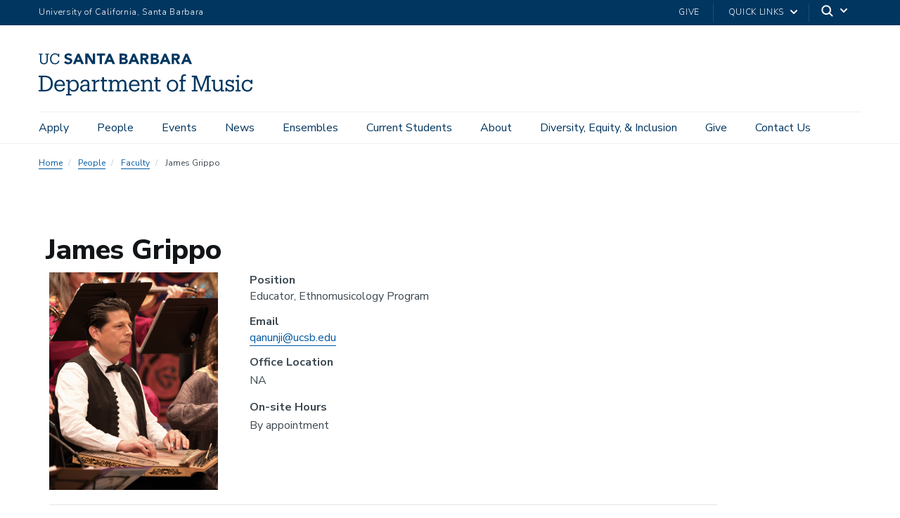

--- FILE ---
content_type: text/html; charset=UTF-8
request_url: https://music.ucsb.edu/people/faculty/james-grippo
body_size: 14628
content:
<!DOCTYPE html>
<html  lang="en" dir="ltr" prefix="content: http://purl.org/rss/1.0/modules/content/  dc: http://purl.org/dc/terms/  foaf: http://xmlns.com/foaf/0.1/  og: http://ogp.me/ns#  rdfs: http://www.w3.org/2000/01/rdf-schema#  schema: http://schema.org/  sioc: http://rdfs.org/sioc/ns#  sioct: http://rdfs.org/sioc/types#  skos: http://www.w3.org/2004/02/skos/core#  xsd: http://www.w3.org/2001/XMLSchema# ">
  <head>
    <meta charset="utf-8" />
<link rel="canonical" href="https://music.ucsb.edu/people/faculty/james-grippo" />
<meta name="Generator" content="Drupal 10 (https://www.drupal.org)" />
<meta name="MobileOptimized" content="width" />
<meta name="HandheldFriendly" content="true" />
<meta name="viewport" content="width=device-width, initial-scale=1.0" />
<link rel="icon" href="/themes/ucsbweb/favicon.ico" type="image/vnd.microsoft.icon" />

    <title>James Grippo | Department of Music</title>
    <link rel="stylesheet" media="all" href="/sites/default/files/css/css_mH4GRtF-1ygandZ0uo9F94iOa9wMpnKetfya4MbjsGc.css?delta=0&amp;language=en&amp;theme=ucsbweb&amp;include=eJwrriwuSc3VT0osTtUpTS5OKk9N0k8uLo5PTcksyS-CC6Xn5Ccl5ugWl1TmZOalw4WBOC0_r6QYAM2_G4E" />
<link rel="stylesheet" media="all" href="/sites/default/files/css/css_I1bBNmXGtlzIGFbeP-V8FR81fZy3MoL0zP-5ab92f00.css?delta=1&amp;language=en&amp;theme=ucsbweb&amp;include=eJwrriwuSc3VT0osTtUpTS5OKk9N0k8uLo5PTcksyS-CC6Xn5Ccl5ugWl1TmZOalw4WBOC0_r6QYAM2_G4E" />
<link rel="stylesheet" media="all" href="https://webfonts.brand.ucsb.edu/webfont.min.css" />
<link rel="stylesheet" media="all" href="/sites/default/files/css/css_ENhnzSnY0vomv1NN4xYQkGFcNwQNru_CFoMoB_AgSgA.css?delta=3&amp;language=en&amp;theme=ucsbweb&amp;include=eJwrriwuSc3VT0osTtUpTS5OKk9N0k8uLo5PTcksyS-CC6Xn5Ccl5ugWl1TmZOalw4WBOC0_r6QYAM2_G4E" />

    
  </head>
  <body class="path-node path-node-509 page-node-type-people navbar-is-fixed-top has-glyphicons utility-bar-color-003660 logo-size-1">
    <div id="body">
      
        <div class="dialog-off-canvas-main-canvas" data-off-canvas-main-canvas>
    

        
  
    
  

          <header class="navbar navbar-default navbar-fixed-top" id="navbar" role="banner">
      <a href="#main-content" class="visually-hidden focusable skip-link">
        Skip to main content
      </a>
            <div id="eyebrow">
        <div class="inner">
          <div class="items">
            <div class="item">
              <a href="https://www.ucsb.edu/" class="edu-link">University of California, Santa Barbara</a>
            </div>
            <div class="item">
              <div class="inner">
                                                  <div class="give"><a href="https://giving.ucsb.edu/Funds/Dept/music">Give</a></div>
                                                <div class="quick-links"><a href="#">Quick Links</a>
                  <svg width="100%" height="100%" viewBox="0 0 24 24" version="1.1" xmlns="http://www.w3.org/2000/svg" xmlns:xlink="http://www.w3.org/1999/xlink">
                    <path d="M12,12.5857864 L8.70710678,9.29289322 C8.31658249,8.90236893 7.68341751,8.90236893 7.29289322,9.29289322 C6.90236893,9.68341751 6.90236893,10.3165825 7.29289322,10.7071068 L11.2928932,14.7071068 C11.6834175,15.0976311 12.3165825,15.0976311 12.7071068,14.7071068 L16.7071068,10.7071068 C17.0976311,10.3165825 17.0976311,9.68341751 16.7071068,9.29289322 C16.3165825,8.90236893 15.6834175,8.90236893 15.2928932,9.29289322 L12,12.5857864 Z"></path>
                  </svg>
                </div>
                                <div class="search">
                  <span class="toggle-button">
                    <svg class="mag" width="100%" height="100%" viewBox="0 0 24 24" version="1.1" xmlns="http://www.w3.org/2000/svg" xmlns:xlink="http://www.w3.org/1999/xlink">
                      <path d="M15.2397415,16.6539551 C14.1023202,17.4996184 12.6929286,18 11.1666667,18 C7.39272088,18 4.33333333,14.9406125 4.33333333,11.1666667 C4.33333333,7.39272088 7.39272088,4.33333333 11.1666667,4.33333333 C14.9406125,4.33333333 18,7.39272088 18,11.1666667 C18,12.6929286 17.4996184,14.1023202 16.6539551,15.2397415 L20.2071068,18.7928932 C20.5976311,19.1834175 20.5976311,19.8165825 20.2071068,20.2071068 C19.8165825,20.5976311 19.1834175,20.5976311 18.7928932,20.2071068 L15.2397415,16.6539551 Z M11.1666667,16 C13.836043,16 16,13.836043 16,11.1666667 C16,8.49729038 13.836043,6.33333333 11.1666667,6.33333333 C8.49729038,6.33333333 6.33333333,8.49729038 6.33333333,11.1666667 C6.33333333,13.836043 8.49729038,16 11.1666667,16 Z"></path>
                    </svg>
                    <svg class="arrow" width="100%" height="100%" viewBox="0 0 24 24" version="1.1" xmlns="http://www.w3.org/2000/svg" xmlns:xlink="http://www.w3.org/1999/xlink">
                      <path d="M12,12.5857864 L8.70710678,9.29289322 C8.31658249,8.90236893 7.68341751,8.90236893 7.29289322,9.29289322 C6.90236893,9.68341751 6.90236893,10.3165825 7.29289322,10.7071068 L11.2928932,14.7071068 C11.6834175,15.0976311 12.3165825,15.0976311 12.7071068,14.7071068 L16.7071068,10.7071068 C17.0976311,10.3165825 17.0976311,9.68341751 16.7071068,9.29289322 C16.3165825,8.90236893 15.6834175,8.90236893 15.2928932,9.29289322 L12,12.5857864 Z"></path>
                    </svg>
                  </span>
                </div>
              </div>
            </div>
          </div>
        </div>
      </div>
              <div class="container-fluid">
            <div class="navbar-header">
          <div class="region region-navigation">
      <a class="logo navbar-btn pull-left logo-size-1" href="/" title="Home" rel="home">
                  <?xml version="1.0" encoding="utf-8"?>
<!-- Generator: Adobe Illustrator 24.1.0, SVG Export Plug-In . SVG Version: 6.00 Build 0)  -->
<svg version="1.1" xmlns="http://www.w3.org/2000/svg" xmlns:xlink="http://www.w3.org/1999/xlink" x="0px" y="0px"
	 viewBox="0 0 406.14 80.13" style="enable-background:new 0 0 406.14 80.13;" xml:space="preserve">
<style type="text/css">
	.st0{fill:#003660;}
	.st1{fill:#FFFFFF;}
	.st2{fill:#15385F;}
	.st3{fill:#231F20;}
	.st4{fill:#003764;}
</style>
<g id="Layer_2">
</g>
<g id="Template">
	<path class="st2" d="M0,69.63h3.78V45.31H0v-2.86h11.72c10.33,0,15.21,6.38,15.21,14.74v0.38c0,8.32-4.79,14.91-15.29,14.91H0
		V69.63z M11.55,69.5c7.73,0,11.59-4.62,11.59-11.97v-0.34c0-6.93-3.36-11.8-11.63-11.8H7.44V69.5H11.55z M29.78,61.73V61.4
		c0-6.64,4.24-11.26,10.29-11.26c5.08,0,9.87,3.07,9.87,10.92v1.13H33.39c0.17,5,2.56,7.77,7.06,7.77c3.4,0,5.38-1.26,5.84-3.82
		h3.49c-0.76,4.41-4.41,6.72-9.37,6.72C34.19,72.86,29.78,68.5,29.78,61.73z M46.37,59.38c-0.34-4.54-2.69-6.34-6.3-6.34
		c-3.57,0-5.97,2.44-6.55,6.34H46.37z M52.21,80.13V77.4h3.07V53.37h-3.15v-2.86h6.64v3.87c1.26-2.31,4.24-4.24,7.44-4.24
		c5.76,0,10,4.2,10,11.05v0.34c0,6.72-3.95,11.34-10,11.34c-3.61,0-6.17-1.81-7.44-4.07v8.61h3.45v2.73H52.21z M72.58,61.69v-0.34
		c0-5.54-3.07-8.32-6.76-8.32c-4.08,0-7.18,2.73-7.18,8.32v0.34c0,5.54,2.98,8.28,7.22,8.28C70.23,69.96,72.58,67.02,72.58,61.69z
		 M85.93,72.86c-3.99,0-7.14-1.97-7.14-6.47c0-5.12,5.29-6.8,10.84-6.8h3.07v-1.6c0-3.7-1.47-4.96-4.62-4.96
		c-2.94,0-4.54,1.09-4.87,3.95h-3.49c0.42-5.17,4.37-6.85,8.53-6.85c4.12,0,7.94,1.51,7.94,7.86v11.76h2.94v2.73H92.7v-3.03
		C91.23,71.73,89.08,72.86,85.93,72.86z M92.7,64.8v-2.73h-2.94c-4.33,0-7.48,1.13-7.48,4.33c0,1.97,1.01,3.7,3.99,3.7
		C89.88,70.09,92.7,68.2,92.7,64.8z M100.97,72.49v-2.73h3.07V53.37h-3.15v-2.86h6.64v4.2c1.05-2.31,3.28-4.54,7.9-4.58v3.44
		c-4.79-0.04-7.9,1.47-7.9,6.85v9.33h3.36v2.73H100.97z M120.67,66.98V53.46h-3.15v-2.94h3.15v-5h3.49v5h5.67v2.94h-5.67v13.19
		c0,2.1,0.97,3.19,3.15,3.19c0.88,0,1.85-0.17,2.86-0.5v2.94c-0.97,0.29-1.89,0.5-3.15,0.5C122.6,72.78,120.67,70.43,120.67,66.98z
		 M132.64,72.49v-2.73h3.07V53.37h-3.15v-2.86h6.64v3.61c0.88-2.1,3.28-3.99,6.43-3.99c2.81,0,5.29,1.18,6.43,4.45
		c1.47-3.07,4.54-4.45,7.27-4.45c3.95,0,7.27,2.35,7.27,8.74v10.88h3.07v2.73h-9.7v-2.73h3.15V58.62c0-3.87-1.51-5.46-4.54-5.46
		c-2.86,0-5.67,1.93-5.67,5.88v10.71h3.15v2.73h-9.79v-2.73h3.15V58.62c0-3.87-1.51-5.46-4.54-5.46c-2.86,0-5.67,1.93-5.67,5.88
		v10.71h3.15v2.73H132.64z M171.53,61.73V61.4c0-6.64,4.24-11.26,10.29-11.26c5.08,0,9.87,3.07,9.87,10.92v1.13h-16.55
		c0.17,5,2.56,7.77,7.06,7.77c3.4,0,5.38-1.26,5.84-3.82h3.49c-0.76,4.41-4.41,6.72-9.37,6.72
		C175.94,72.86,171.53,68.5,171.53,61.73z M188.12,59.38c-0.34-4.54-2.69-6.34-6.3-6.34c-3.57,0-5.96,2.44-6.55,6.34H188.12z
		 M194.17,72.49v-2.73h3.07V53.37h-3.15v-2.86h6.64v3.7c1.01-2.06,3.4-4.07,6.89-4.07c4.41,0,7.64,2.35,7.64,8.7v10.92h3.07v2.73
		h-9.7v-2.73h3.15V58.58c0-3.7-1.68-5.42-5.08-5.42c-3.11,0-5.96,2.06-5.96,5.92v10.67h3.15v2.73H194.17z M222.26,66.98V53.46h-3.15
		v-2.94h3.15v-5h3.49v5h5.67v2.94h-5.67v13.19c0,2.1,0.97,3.19,3.15,3.19c0.88,0,1.85-0.17,2.86-0.5v2.94
		c-0.97,0.29-1.89,0.5-3.15,0.5C224.2,72.78,222.26,70.43,222.26,66.98z M243.51,61.69v-0.34c0-6.6,4.58-11.21,10.8-11.21
		s10.79,4.58,10.79,11.17v0.34c0,6.64-4.58,11.21-10.84,11.21C248.01,72.86,243.51,68.12,243.51,61.69z M261.5,61.69V61.4
		c0-5.08-2.82-8.36-7.18-8.36c-4.41,0-7.18,3.28-7.18,8.32v0.34c0,5,2.73,8.28,7.18,8.28C258.72,69.96,261.5,66.65,261.5,61.69z
		 M267.58,72.49v-2.73h3.07v-16.3h-3.15v-2.94h3.15v-3.57c0-4.45,2.18-7.06,6.55-7.06c1.13,0,1.72,0.13,2.61,0.42v2.94
		c-0.63-0.25-1.51-0.46-2.48-0.46c-2.27,0-3.19,1.55-3.19,3.82v3.91h5.38v2.94h-5.38v16.3h3.95v2.73H267.58z M301.94,72.49h-10.92
		v-2.86h3.78V45.31h-3.78v-2.86h9.45l8.7,23.23l8.57-23.23h9.24v2.86h-3.78v24.32h3.78v2.86h-11.22v-2.86h3.78V46.27l-9.96,26.21
		h-1.13l-10.29-26.21v23.36h3.78V72.49z M339.15,72.86c-4.33,0-7.56-2.35-7.56-8.7V53.37h-3.07v-2.86h6.55v13.78
		c0,3.82,1.68,5.54,5,5.54c3.02,0,5.88-2.06,5.88-6.05V53.37h-3.07v-2.86h6.55v19.24h3.07v2.73h-6.55v-3.7
		C344.95,70.85,342.55,72.86,339.15,72.86z M357.71,69.8v2.69h-2.94v-7.31h2.86c0.5,2.56,2.48,4.92,5.88,4.92
		c3.02,0,4.5-1.26,4.5-3.61c0-2.31-1.76-3.11-5.17-3.74c-5.71-1.05-7.64-3.07-7.64-6.72c0-3.7,3.15-5.88,6.93-5.88
		c3.19,0,4.75,1.13,5.5,2.69v-2.31h2.94v6.34h-2.86c-0.5-2.44-2.44-3.95-5.25-3.95c-2.48,0-4.03,0.97-4.03,3.03
		c0,1.93,1.09,2.9,5.12,3.7c4.49,0.88,7.77,2.02,7.77,6.64c0,3.91-2.69,6.59-7.9,6.59C360.02,72.86,358.3,71.14,357.71,69.8z
		 M374.01,72.49v-2.73h3.07V53.37h-3.15v-2.86h6.64v19.24h3.15v2.73H374.01z M376.24,43.58c0-1.34,1.09-2.35,2.39-2.35
		s2.39,1.01,2.39,2.35c0,1.34-1.09,2.39-2.39,2.39S376.24,44.93,376.24,43.58z M402.91,50.51h3.07v7.44h-2.98
		c-0.76-2.94-2.77-4.91-6.51-4.91c-3.99,0-7.06,3.19-7.06,8.36v0.34c0,5.38,2.94,8.23,7.18,8.23c3.11,0,5.92-1.81,6.3-5.38h3.23
		c-0.46,4.75-4.29,8.28-9.58,8.28c-6.13,0-10.75-4.33-10.75-11.13V61.4c0-6.72,4.79-11.26,10.67-11.26c3.7,0,5.54,1.47,6.43,3.23
		V50.51z M238.44,0.51h3.64l8.69,19.97h-4.96l-1.72-4.23h-7.76l-1.66,4.23h-4.85L238.44,0.51z M240.13,6.32l-2.43,6.2h4.88
		L240.13,6.32z M213.08,0.51h7.45c0.86,0,1.73,0.06,2.61,0.18c0.87,0.12,1.66,0.37,2.35,0.73c0.7,0.37,1.26,0.88,1.69,1.54
		c0.43,0.66,0.65,1.53,0.65,2.62c0,1.13-0.31,2.06-0.94,2.81c-0.63,0.74-1.46,1.27-2.5,1.59v0.06c0.66,0.09,1.25,0.28,1.79,0.55
		c0.54,0.27,1,0.62,1.38,1.04c0.39,0.42,0.68,0.92,0.89,1.48c0.21,0.56,0.31,1.17,0.31,1.81c0,1.05-0.23,1.93-0.68,2.64
		c-0.45,0.7-1.03,1.27-1.75,1.71s-1.52,0.74-2.41,0.93c-0.89,0.19-1.78,0.28-2.67,0.28h-8.18V0.51z M217.48,8.49h3.19
		c0.34,0,0.67-0.04,1-0.11c0.33-0.07,0.62-0.2,0.89-0.37c0.26-0.17,0.47-0.39,0.63-0.68c0.16-0.28,0.24-0.62,0.24-1.02
		c0-0.41-0.09-0.76-0.27-1.03c-0.18-0.27-0.41-0.48-0.69-0.63c-0.28-0.15-0.6-0.26-0.96-0.32c-0.36-0.07-0.71-0.1-1.04-0.1h-2.99
		V8.49z M217.48,16.75h3.95c0.34,0,0.68-0.04,1.03-0.11c0.35-0.07,0.66-0.21,0.94-0.39c0.28-0.19,0.51-0.43,0.69-0.73
		c0.18-0.3,0.27-0.67,0.27-1.1c0-0.47-0.12-0.85-0.35-1.14c-0.24-0.29-0.53-0.51-0.89-0.66c-0.36-0.15-0.74-0.25-1.16-0.31
		c-0.41-0.06-0.8-0.08-1.16-0.08h-3.33V16.75z M252.86,0.51h7.73c1.02,0,1.98,0.1,2.89,0.3c0.91,0.2,1.71,0.53,2.4,0.99
		c0.69,0.46,1.23,1.08,1.64,1.86c0.4,0.78,0.61,1.75,0.61,2.92c0,1.41-0.37,2.61-1.1,3.6c-0.73,0.99-1.8,1.61-3.22,1.88l5.08,8.43
		h-5.27l-4.17-7.98h-2.17v7.98h-4.4V0.51z M257.26,8.77h2.59c0.39,0,0.81-0.01,1.26-0.04c0.44-0.03,0.84-0.11,1.2-0.25
		c0.36-0.14,0.65-0.36,0.89-0.66c0.23-0.3,0.35-0.72,0.35-1.27c0-0.51-0.1-0.91-0.31-1.21c-0.21-0.3-0.47-0.53-0.79-0.69
		c-0.32-0.16-0.69-0.27-1.1-0.32c-0.41-0.06-0.82-0.08-1.21-0.08h-2.88V8.77z M179.01,0.51h3.64l8.69,19.97h-4.96l-1.72-4.23h-7.76
		l-1.66,4.23h-4.85L179.01,0.51z M180.7,6.32l-2.43,6.2h4.88L180.7,6.32z M279.11,0.51h3.64l8.69,19.97h-4.96l-1.72-4.23H277
		l-1.66,4.23h-4.85L279.11,0.51z M280.8,6.32l-2.43,6.2h4.88L280.8,6.32z M153.66,0.5h7.45c0.86,0,1.73,0.06,2.61,0.18
		c0.87,0.12,1.66,0.37,2.35,0.73c0.7,0.37,1.26,0.88,1.69,1.54c0.43,0.66,0.65,1.53,0.65,2.62c0,1.13-0.31,2.06-0.94,2.81
		c-0.63,0.74-1.46,1.27-2.5,1.59v0.06c0.66,0.09,1.25,0.28,1.79,0.55c0.54,0.27,1,0.62,1.38,1.04c0.39,0.42,0.68,0.92,0.89,1.48
		c0.21,0.56,0.31,1.17,0.31,1.81c0,1.05-0.23,1.93-0.68,2.64c-0.45,0.7-1.03,1.27-1.75,1.71c-0.71,0.43-1.52,0.74-2.41,0.93
		c-0.89,0.19-1.78,0.28-2.67,0.28h-8.18V0.5z M158.06,8.49h3.19c0.34,0,0.67-0.04,1-0.11c0.33-0.07,0.62-0.2,0.89-0.37
		c0.26-0.17,0.47-0.39,0.63-0.68c0.16-0.28,0.24-0.62,0.24-1.02c0-0.41-0.09-0.76-0.27-1.03c-0.18-0.27-0.41-0.48-0.69-0.63
		c-0.28-0.15-0.6-0.26-0.96-0.32c-0.36-0.07-0.71-0.1-1.04-0.1h-2.99V8.49z M158.06,16.75H162c0.34,0,0.68-0.04,1.03-0.11
		c0.35-0.07,0.66-0.21,0.94-0.39c0.28-0.19,0.51-0.43,0.69-0.73c0.18-0.3,0.27-0.67,0.27-1.1c0-0.47-0.12-0.85-0.35-1.14
		c-0.24-0.29-0.53-0.51-0.89-0.66c-0.36-0.15-0.74-0.25-1.16-0.31c-0.41-0.06-0.8-0.08-1.16-0.08h-3.33V16.75z M193.43,0.5h7.73
		c1.02,0,1.98,0.1,2.89,0.3c0.91,0.2,1.71,0.53,2.4,0.99c0.69,0.46,1.23,1.08,1.64,1.86c0.4,0.78,0.61,1.75,0.61,2.92
		c0,1.41-0.37,2.61-1.1,3.6c-0.73,0.99-1.8,1.61-3.22,1.88l5.08,8.43h-5.27L200,12.49h-2.17v7.98h-4.4V0.5z M197.83,8.77h2.59
		c0.39,0,0.81-0.01,1.26-0.04c0.44-0.03,0.84-0.11,1.2-0.25c0.36-0.14,0.65-0.36,0.89-0.66c0.23-0.3,0.35-0.72,0.35-1.27
		c0-0.51-0.1-0.91-0.31-1.21c-0.21-0.3-0.47-0.53-0.79-0.69c-0.32-0.16-0.69-0.27-1.1-0.32c-0.41-0.06-0.82-0.08-1.21-0.08h-2.88
		V8.77z M73.66,0.51h3.64l8.69,19.97h-4.96l-1.72-4.23h-7.76l-1.66,4.23h-4.85L73.66,0.51z M75.35,6.32l-2.43,6.2h4.88L75.35,6.32z
		 M132.93,0.51h3.64l8.69,19.97h-4.96l-1.72-4.23h-7.76l-1.66,4.23h-4.85L132.93,0.51z M134.63,6.32l-2.43,6.2h4.88L134.63,6.32z
		 M88.42,0.5h5.98l8.49,13.88h0.06V0.5h4.4v19.97h-5.75L92.88,6.26h-0.06v14.21h-4.4V0.5z M115.92,4.4h-5.51V0.5h15.79V4.4h-5.88
		v16.08h-4.4V4.4z M9.78,20.79c-4.64,0-7.27-2.71-7.27-7.64L2.51,2.43H0.25V0.51h7.27v1.92H4.97L4.97,12.87
		c0,4.24,1.5,5.88,4.86,5.88c3.22,0,5.15-1.3,5.15-6.25l0.01-10.07h-2.55V0.51h7.27v1.92h-2.26l-0.01,10.41
		C17.44,17.76,14.98,20.79,9.78,20.79z M37.22,13.83c-0.51,3.28-2.8,4.95-6.11,4.95c-4.36,0-6.96-3.11-6.96-8.26V10.3
		c0-5.09,2.8-8.34,6.98-8.34c3.08,0,5.18,1.3,6,4.67h2.06l0-6.11H37l0,2.21C35.95,0.85,33.74,0,31.2,0c-5.57,0-9.59,4.33-9.59,10.32
		v0.23c0,6.22,3.59,10.24,9.45,10.24c4.45,0,7.63-2.22,8.41-6.72L37.22,13.83z M57.62,8.55c-2.35-0.63-4.29-1.26-4.29-2.72
		c0-0.92,0.72-2.29,2.69-2.29c1.97,0,3.44,0.68,4.5,2.08l2.8-2.44C61.55,0.42,58.3,0,56.52,0c-4.44,0-7.54,2.57-7.54,6.24
		c0,3.65,3.34,5.07,6.63,5.99c2.78,0.78,3.88,1.16,3.88,2.84c0,1.33-1.18,2.16-3.09,2.16c-3.05,0-4.73-2.02-5.22-2.72l-3.02,2.58
		c1.53,2.45,4.18,3.69,7.87,3.69c4.6,0,7.82-2.65,7.82-6.46C63.84,10.5,60.63,9.34,57.62,8.55z"/>
</g>
</svg>

            
      </a>

  </div>

                          <button type="button" class="navbar-toggle" data-toggle="collapse" data-target="#navbar-collapse">
            <span class="sr-only">Toggle navigation</span>
            <span class="icon-bar"></span>
            <span class="icon-bar"></span>
            <span class="icon-bar"></span>
          </button>
              </div>

                    <div id="navbar-collapse" class="navbar-collapse collapse">
            <div class="region region-navigation-collapsible">
    <div class="search-block-form block block-search block-search-form-block" data-drupal-selector="search-block-form" id="block-ucsbweb-search" role="search">
  
      <p class="visually-hidden">Search</p>
    
      <form action="/search/node" method="get" id="search-block-form" accept-charset="UTF-8">
  <div class="form-item js-form-item form-type-search js-form-type-search form-item-keys js-form-item-keys form-no-label form-group">
      <label for="edit-keys" class="control-label sr-only">Search</label>
  
  
  <div class="input-group"><input title="Enter the terms you wish to search for." data-drupal-selector="edit-keys" class="form-search form-control" placeholder="Search" type="search" id="edit-keys" name="keys" value="" size="15" maxlength="128" /><span class="input-group-btn"><button type="submit" value="Search" class="button js-form-submit form-submit btn-primary btn icon-only"><span class="sr-only">Search</span><span class="icon glyphicon glyphicon-search" aria-hidden="true"></span></button></span></div>

  
  
      <div id="edit-keys--description" class="description help-block">
      Enter the terms you wish to search for.
    </div>
  </div>
<div class="form-actions form-group js-form-wrapper form-wrapper" data-drupal-selector="edit-actions" id="edit-actions"></div>

</form>

  </div>
<nav aria-labelledby="block-mainnavigation-menu" id="block-mainnavigation">
            
  <p class="visually-hidden" id="block-mainnavigation-menu">Main navigation</p>
  

        
              <ul class="menu nav navbar-nav">
                            <li class="expanded dropdown">
        <a href="/apply/areasofstudy" class="dropdown-toggle" data-toggle="dropdown">Apply <span class="caret"></span></a>
                                  <div class="menu dropdown-menu"><ul>
                            <li>
        <a href="/apply/areasofstudy" title="Music Department Interest Areas" data-drupal-link-system-path="node/48">Areas of Study</a>
                  </li>
                        <li>
        <a href="/apply/undergraduate">Undergraduate Students</a>
                  </li>
                        <li>
        <a href="/apply/graduate">Graduate Students</a>
                  </li>
                        <li>
        <a href="/corwin-awards" title="Apply for the Corwin Awards">Corwin Awards</a>
                  </li>
        </ul>
        </div>
      
            </li>
                        <li class="expanded dropdown">
        <a href="/connect-department-music" class="dropdown-toggle" data-toggle="dropdown">People <span class="caret"></span></a>
                                  <div class="menu dropdown-menu"><ul>
                            <li>
        <a href="/people/faculty-area">Faculty by Area</a>
                  </li>
                        <li>
        <a href="/people/faculty">Faculty Directory</a>
                  </li>
                        <li>
        <a href="/people/staff">Staff Directory</a>
                  </li>
                        <li>
        <a href="/people/grad-students">Graduate Student Directory</a>
                  </li>
                        <li>
        <a href="/people/affiliated-faculty">Affiliated Faculty</a>
                  </li>
                        <li>
        <a href="/people/alumni">Alumni</a>
                  </li>
                        <li>
        <a href="/people/emeriti">Emeriti</a>
                  </li>
                        <li>
        <a href="/people/in-memoriam" title="Faculty in memoriam">In Memoriam</a>
                  </li>
                        <li>
        <a href="/department-music-organization-chart" data-drupal-link-system-path="node/597">Organizational Chart</a>
                  </li>
        </ul>
        </div>
      
            </li>
                        <li class="expanded dropdown">
        <a href="/events" class="dropdown-toggle" data-toggle="dropdown">Events <span class="caret"></span></a>
                                  <div class="menu dropdown-menu"><ul>
                            <li>
        <a href="/events">Explore our Events</a>
                  </li>
                        <li>
        <a href="/events/calendar">Calendar</a>
                  </li>
                        <li>
        <a href="/events/quarterly-events">Quarterly Concerts &amp; Events</a>
                  </li>
                        <li>
        <a href="/events/ticket-office-information">Ticket Office Information</a>
                  </li>
                        <li>
        <a href="/events/covid-19-information">COVID-19 Event Information</a>
                  </li>
                        <li>
        <a href="/events/maps-and-directions">Maps and Directions</a>
                  </li>
        </ul>
        </div>
      
            </li>
                        <li class="expanded dropdown">
        <a href="/news" class="dropdown-toggle" data-toggle="dropdown">News <span class="caret"></span></a>
                                  <div class="menu dropdown-menu"><ul>
                            <li>
        <a href="/news">Latest News</a>
                  </li>
                        <li>
        <a href="/news/press">Press Releases</a>
                  </li>
        </ul>
        </div>
      
            </li>
                        <li>
        <a href="https://music.ucsb.edu/participate/ensembles">Ensembles</a>
                  </li>
                        <li>
        <a href="https://music.ucsb.edu/participate/majors">Current Students</a>
                  </li>
                        <li class="expanded dropdown">
        <a href="/about" class="dropdown-toggle" data-toggle="dropdown">About <span class="caret"></span></a>
                                  <div class="menu dropdown-menu"><ul>
                            <li>
        <a href="/about">Overview</a>
                  </li>
                        <li>
        <a href="/operations/facilities">Facilities</a>
                  </li>
                        <li>
        <a href="/about/history-department">History</a>
                  </li>
                        <li>
        <a href="/about/music-library">Music Library Collection</a>
                  </li>
                        <li>
        <a href="/about/careers">Careers</a>
                  </li>
                        <li>
        <a href="/explore" title="Explore the different majors, ensembles and programs we have to offer!" data-drupal-link-system-path="node/10">Explore more</a>
                  </li>
        </ul>
        </div>
      
            </li>
                        <li class="expanded dropdown">
        <a href="/diversity-equity-and-inclusion" class="dropdown-toggle" data-toggle="dropdown">Diversity, Equity, &amp; Inclusion <span class="caret"></span></a>
                                  <div class="menu dropdown-menu"><ul>
                            <li>
        <a href="/diversity-equity-and-inclusion" data-drupal-link-system-path="node/568">Overview</a>
                  </li>
                        <li>
        <a href="/land-acknowledgment" data-drupal-link-system-path="node/571">Land Acknowledgment</a>
                  </li>
                        <li>
        <a href="/campus-dei-resources" data-drupal-link-system-path="node/572">Campus DEI Resources</a>
                  </li>
                        <li>
        <a href="/anti-racism-music-resources" data-drupal-link-system-path="node/574">Anti-Racism Music Resources</a>
                  </li>
        </ul>
        </div>
      
            </li>
                        <li>
        <a href="/give">Give</a>
                  </li>
                        <li>
        <a href="https://music.ucsb.edu//connect-department-music" title="Connect with the Department of Music">Contact Us</a>
                  </li>
        </ul>
      


  </nav>

  </div>

            <div class="region region-navigation-quicklinks">
    <nav aria-labelledby="block-quicklinks-menu" id="block-quicklinks">
            
  <p class="visually-hidden" id="block-quicklinks-menu">Quick links</p>
  

        
              <ul class="menu nav">
                            <li>
        <a href="/apply/areasofstudy" title="Information for prospective students">Prospective Students</a>
                  </li>
                        <li>
        <a href="https://music.ucsb.edu/participate/majors">Current Students</a>
                  </li>
                        <li>
        <a href="/faculty-resources">Faculty</a>
                  </li>
                        <li>
        <a href="/staff-resources">Staff</a>
                  </li>
                        <li>
        <a href="/alumni-resources">Alumni</a>
                  </li>
                        <li>
        <a href="/operations" title="Operations and Facilities">Operations and Facilities</a>
                  </li>
        </ul>
  


  </nav>

  </div>

                      <div class="utility-bar">
              <ul class="menu nav">
                                <li><a href="https://giving.ucsb.edu/Funds/Dept/music">Give</a></li>
                                              </ul>
            </div>
                  </div>
                    </div>
          </header>
  
  <main>
    <div class="main-container container-fluid js-quickedit-main-content">
      <div class="row">

                
        
        
                                      <div class="content-header">
                <div class="region region-header">
      
  <ol  class="breadcrumb">
          <li >
                  <a href="/">Home</a>
              </li>
          <li >
                  <a href="/connect-department-music">People</a>
              </li>
          <li >
                  <a href="/people/faculty">Faculty</a>
              </li>
          <li >
                  James Grippo
              </li>
      </ol>

<div data-drupal-messages-fallback class="hidden"></div>
  

  <h1 class="page-header">
<span>James Grippo</span>
</h1>
  

  </div>

            </div>

                  
                
                        <div class="col-sm-12 main-content-wrapper">

                    
                    
                    
                                              
                      
          
                                <div class="main-content">
              <a id="main-content"></a>
                <div class="region region-content">
      <div data-history-node-id="509" class="container node node--type-people node--view-mode-full ds-1col clearfix">

  

  <div>
          <div  class="col-sm-12 col-md-3">
        
              <img loading="lazy" src="/sites/default/files/styles/people_square/public/people/Jim%20Grippo%20web.png?itok=XUQauvX2" width="240" height="310" alt="Jim Grippo" typeof="foaf:Image" class="img-responsive" />



      
  
    </div>


<div  class="col-sm-12 col-md-9">
    
  <div class="field field--name-field-position field--type-string field--label-above">
    <div class="field--label">Position</div>
              <div class="field--item">Educator, Ethnomusicology Program</div>
          </div>

  <div class="padding-top-def field field--name-field-email field--type-email field--label-above">
    <div class="field--label">Email</div>
              <div class="field--item"><a href="mailto:qanunji@ucsb.edu">qanunji@ucsb.edu</a></div>
          </div>

  <div class="padding-top-def field field--name-field-office-location field--type-text-long field--label-above">
    <div class="field--label">Office Location</div>
              <div class="field--item"><p>NA</p>
</div>
          </div>

  <div class="padding-top-def field field--name-field-office-hours field--type-text-long field--label-above">
    <div class="field--label">On-site Hours</div>
              <div class="field--item"><p>By appointment</p>
</div>
          </div>

  </div>      <div   class="col-sm-10 padding-hoz has-background background-color-eef0f2 margin-md">
            <p  class="lead field-label-above">Specialization</p>
  
            <p>Ethnomusicology Program</p>

<p>Oud performance</p>

      
  
    </div >


  </div>

</div>



  </div>

            </div>
                  </div>

                      </div>
    </div>
  </main>


  <footer>
    <div class="footer container-fluid">
      <div class="region region-footer">
        <div class="contextual-region block block-block-content clearfix">
          <div class="block-inner">
            <div class="field field--name-field-blades field--type-entity-reference-revisions field--label-hidden field--items">
              <div class="paragraph paragraph--type--column paragraph--view-mode--default col-sm-12 col-md-6">
                <div class="inner">
                  <div class="field field--name-field-body field--type-text-long field--label-hidden field--item">
                    <div class="ucsb-wordmark">
                      <svg version="1.1" id="Template" xmlns="http://www.w3.org/2000/svg" xmlns:xlink="http://www.w3.org/1999/xlink" x="0px" y="0px" viewBox="0 0 294 22.5" style="enable-background:new 0 0 294 22.5;" xml:space="preserve"><path d="M239.5,1.4h3.6l8.7,20h-5l-1.7-4.2h-7.8l-1.7,4.2h-4.9L239.5,1.4z M241.2,7.2l-2.4,6.2h4.9L241.2,7.2z
                       M214.2,1.4h7.4c0.9,0,1.7,0.1,2.6,0.2c0.9,0.1,1.7,0.4,2.4,0.7c0.7,0.4,1.3,0.9,1.7,1.5c0.4,0.7,0.6,1.5,0.6,2.6
                      c0,1.1-0.3,2.1-0.9,2.8c-0.6,0.7-1.5,1.3-2.5,1.6v0.1c0.7,0.1,1.3,0.3,1.8,0.5c0.5,0.3,1,0.6,1.4,1c0.4,0.4,0.7,0.9,0.9,1.5
                      c0.2,0.6,0.3,1.2,0.3,1.8c0,1.1-0.2,1.9-0.7,2.6c-0.5,0.7-1,1.3-1.7,1.7c-0.7,0.4-1.5,0.7-2.4,0.9c-0.9,0.2-1.8,0.3-2.7,0.3h-8.2
                      V1.4z M218.6,9.4h3.2c0.3,0,0.7,0,1-0.1c0.3-0.1,0.6-0.2,0.9-0.4c0.3-0.2,0.5-0.4,0.6-0.7c0.2-0.3,0.2-0.6,0.2-1
                      c0-0.4-0.1-0.8-0.3-1c-0.2-0.3-0.4-0.5-0.7-0.6c-0.3-0.2-0.6-0.3-1-0.3c-0.4-0.1-0.7-0.1-1-0.1h-3V9.4z M218.6,17.6h3.9
                      c0.3,0,0.7,0,1-0.1c0.3-0.1,0.7-0.2,0.9-0.4c0.3-0.2,0.5-0.4,0.7-0.7c0.2-0.3,0.3-0.7,0.3-1.1c0-0.5-0.1-0.9-0.4-1.1
                      c-0.2-0.3-0.5-0.5-0.9-0.7c-0.4-0.2-0.7-0.3-1.2-0.3c-0.4-0.1-0.8-0.1-1.2-0.1h-3.3V17.6z M253.9,1.4h7.7c1,0,2,0.1,2.9,0.3
                      c0.9,0.2,1.7,0.5,2.4,1c0.7,0.5,1.2,1.1,1.6,1.9c0.4,0.8,0.6,1.8,0.6,2.9c0,1.4-0.4,2.6-1.1,3.6c-0.7,1-1.8,1.6-3.2,1.9l5.1,8.4
                      h-5.3l-4.2-8h-2.2v8h-4.4V1.4z M258.3,9.7h2.6c0.4,0,0.8,0,1.3,0c0.4,0,0.8-0.1,1.2-0.3c0.4-0.1,0.7-0.4,0.9-0.7
                      c0.2-0.3,0.4-0.7,0.4-1.3c0-0.5-0.1-0.9-0.3-1.2c-0.2-0.3-0.5-0.5-0.8-0.7c-0.3-0.2-0.7-0.3-1.1-0.3c-0.4-0.1-0.8-0.1-1.2-0.1h-2.9
                      V9.7z M180.1,1.4h3.6l8.7,20h-5l-1.7-4.2H178l-1.7,4.2h-4.9L180.1,1.4z M181.8,7.2l-2.4,6.2h4.9L181.8,7.2z M280.2,1.4h3.6l8.7,20
                      h-5l-1.7-4.2h-7.8l-1.7,4.2h-4.9L280.2,1.4z M281.9,7.2l-2.4,6.2h4.9L281.9,7.2z M154.7,1.4h7.4c0.9,0,1.7,0.1,2.6,0.2
                      c0.9,0.1,1.7,0.4,2.4,0.7c0.7,0.4,1.3,0.9,1.7,1.5c0.4,0.7,0.6,1.5,0.6,2.6c0,1.1-0.3,2.1-0.9,2.8c-0.6,0.7-1.5,1.3-2.5,1.6v0.1
                      c0.7,0.1,1.3,0.3,1.8,0.5c0.5,0.3,1,0.6,1.4,1c0.4,0.4,0.7,0.9,0.9,1.5c0.2,0.6,0.3,1.2,0.3,1.8c0,1.1-0.2,1.9-0.7,2.6
                      c-0.5,0.7-1,1.3-1.7,1.7c-0.7,0.4-1.5,0.7-2.4,0.9c-0.9,0.2-1.8,0.3-2.7,0.3h-8.2V1.4z M159.1,9.4h3.2c0.3,0,0.7,0,1-0.1
                      c0.3-0.1,0.6-0.2,0.9-0.4c0.3-0.2,0.5-0.4,0.6-0.7c0.2-0.3,0.2-0.6,0.2-1c0-0.4-0.1-0.8-0.3-1c-0.2-0.3-0.4-0.5-0.7-0.6
                      c-0.3-0.2-0.6-0.3-1-0.3c-0.4-0.1-0.7-0.1-1-0.1h-3V9.4z M159.1,17.6h3.9c0.3,0,0.7,0,1-0.1c0.3-0.1,0.7-0.2,0.9-0.4
                      c0.3-0.2,0.5-0.4,0.7-0.7c0.2-0.3,0.3-0.7,0.3-1.1c0-0.5-0.1-0.9-0.4-1.1c-0.2-0.3-0.5-0.5-0.9-0.7c-0.4-0.2-0.7-0.3-1.2-0.3
                      c-0.4-0.1-0.8-0.1-1.2-0.1h-3.3V17.6z M194.5,1.4h7.7c1,0,2,0.1,2.9,0.3c0.9,0.2,1.7,0.5,2.4,1c0.7,0.5,1.2,1.1,1.6,1.9
                      c0.4,0.8,0.6,1.8,0.6,2.9c0,1.4-0.4,2.6-1.1,3.6c-0.7,1-1.8,1.6-3.2,1.9l5.1,8.4h-5.3l-4.2-8h-2.2v8h-4.4V1.4z M198.9,9.7h2.6
                      c0.4,0,0.8,0,1.3,0c0.4,0,0.8-0.1,1.2-0.3c0.4-0.1,0.7-0.4,0.9-0.7c0.2-0.3,0.4-0.7,0.4-1.3c0-0.5-0.1-0.9-0.3-1.2
                      c-0.2-0.3-0.5-0.5-0.8-0.7c-0.3-0.2-0.7-0.3-1.1-0.3c-0.4-0.1-0.8-0.1-1.2-0.1h-2.9V9.7z M74.7,1.4h3.6l8.7,20h-5l-1.7-4.2h-7.8
                      L71,21.4h-4.9L74.7,1.4z M76.4,7.2L74,13.4h4.9L76.4,7.2z M134,1.4h3.6l8.7,20h-5l-1.7-4.2h-7.8l-1.7,4.2h-4.9L134,1.4z M135.7,7.2
                      l-2.4,6.2h4.9L135.7,7.2z M89.5,1.4h6l8.5,13.9h0.1V1.4h4.4v20h-5.8L94,7.1h-0.1v14.2h-4.4V1.4z M117,5.3h-5.5V1.4h15.8v3.9h-5.9
                      v16.1H117V5.3z M10.9,21.7c-4.6,0-7.3-2.7-7.3-7.6l0-10.7H1.3V1.4h7.3v1.9H6.1l0,10.4c0,4.2,1.5,5.9,4.9,5.9c3.2,0,5.1-1.3,5.1-6.2
                      l0-10.1h-2.5V1.4h7.3v1.9h-2.3l0,10.4C18.5,18.7,16.1,21.7,10.9,21.7z M38.3,14.7c-0.5,3.3-2.8,4.9-6.1,4.9c-4.4,0-7-3.1-7-8.3v-0.2
                      c0-5.1,2.8-8.3,7-8.3c3.1,0,5.2,1.3,6,4.7h2.1l0-6.1h-2.2l0,2.2c-1-1.9-3.3-2.7-5.8-2.7c-5.6,0-9.6,4.3-9.6,10.3v0.2
                      c0,6.2,3.6,10.2,9.4,10.2c4.4,0,7.6-2.2,8.4-6.7L38.3,14.7z M58.7,9.4c-2.3-0.6-4.3-1.3-4.3-2.7c0-0.9,0.7-2.3,2.7-2.3
                      c2,0,3.4,0.7,4.5,2.1l2.8-2.4c-1.8-2.8-5-3.2-6.8-3.2c-4.4,0-7.5,2.6-7.5,6.2c0,3.7,3.3,5.1,6.6,6c2.8,0.8,3.9,1.2,3.9,2.8
                      c0,1.3-1.2,2.2-3.1,2.2c-3.1,0-4.7-2-5.2-2.7l-3,2.6c1.5,2.4,4.2,3.7,7.9,3.7c4.6,0,7.8-2.7,7.8-6.5C64.9,11.4,61.7,10.2,58.7,9.4z"></path></svg>
                    </div>
                    <div class="contact-info">
                      <div class="site-name"><strong>Department of Music</strong></div>
                                                                        <div class="contact-line">1315 Music Building</div>
                                                  <div class="contact-line">Santa Barbara, CA 93106-6070</div>
                                                  <div class="contact-line">Visit Us | Mon - Fri 9-12 &amp; 1-3</div>
                                                                  </div>
                                          <h2 class="label">Connect</h2>
                      <ul class="columns columns-2">
                                                  <li><a href="https://www.facebook.com/UCSBDepartmentofMusic/">
                                                          <svg height="28px" version="1.1" viewBox="0 0 28 28" width="28px" xmlns="http://www.w3.org/2000/svg" xmlns:xlink="http://www.w3.org/1999/xlink"><path d="M14.597317,22.75 L6.21586566,22.75 C5.68227649,22.75 5.25,22.3174553 5.25,21.7840739 L5.25,6.21585816 C5.25,5.68234104 5.68234439,5.25 6.21586566,5.25 L21.7842022,5.25 C22.3175877,5.25 22.75,5.68234104 22.75,6.21585816 L22.75,21.7840739 C22.75,22.3175232 22.3175198,22.75 21.7842022,22.75 L17.3247467,22.75 L17.3247467,15.9730356 L19.5994608,15.9730356 L19.940067,13.3319323 L17.3247467,13.3319323 L17.3247467,11.6457547 C17.3247467,10.8810943 17.5370823,10.3600035 18.6335952,10.3600035 L20.0321448,10.3593924 L20.0321448,7.99716843 C19.7902709,7.96498221 18.9600773,7.89307249 17.9942117,7.89307249 C15.9778041,7.89307249 14.597317,9.12388978 14.597317,11.3841907 L14.597317,13.3319323 L12.3167632,13.3319323 L12.3167632,15.9730356 L14.597317,15.9730356 L14.597317,22.75 L14.597317,22.75 Z"></path></svg>

                                                        Facebook</a>
                          </li>
                                                  <li><a href="https://www.instagram.com/ucsbmusicdept/">
                                                          <svg height="28px" version="1.1" viewBox="0 0 28 28" width="28px" xmlns="http://www.w3.org/2000/svg" xmlns:xlink="http://www.w3.org/1999/xlink"><path d="M14.0000174,5.25 C16.3763573,5.25 16.6743333,5.26007262 17.6076138,5.3026555 C18.5389493,5.34513418 19.175018,5.49306279 19.7315825,5.70938103 C20.3069723,5.93295851 20.7949388,6.23215012 21.2814117,6.7185883 C21.7678499,7.20506122 22.0670415,7.69302766 22.2906537,8.26841752 C22.5069372,8.82498199 22.6548658,9.46105071 22.6973445,10.3923862 C22.7399274,11.3256667 22.75,11.6236427 22.75,14.0000174 C22.75,16.3763573 22.7399274,16.6743333 22.6973445,17.6076138 C22.6548658,18.5389493 22.5069372,19.175018 22.2906537,19.7315825 C22.0670415,20.3069723 21.7678499,20.7949388 21.2814117,21.2814117 C20.7949388,21.7678499 20.3069723,22.0670415 19.7315825,22.2906537 C19.175018,22.5069372 18.5389493,22.6548658 17.6076138,22.6973445 C16.6743333,22.7399274 16.3763573,22.75 14.0000174,22.75 C11.6236427,22.75 11.3256667,22.7399274 10.3923862,22.6973445 C9.46105071,22.6548658 8.82498199,22.5069372 8.26841752,22.2906537 C7.69302766,22.0670415 7.20506122,21.7678499 6.7185883,21.2814117 C6.23215012,20.7949388 5.93295851,20.3069723 5.70938103,19.7315825 C5.49306279,19.175018 5.34513418,18.5389493 5.3026555,17.6076138 C5.26007262,16.6743333 5.25,16.3763573 5.25,14.0000174 C5.25,11.6236427 5.26007262,11.3256667 5.3026555,10.3923862 C5.34513418,9.46105071 5.49306279,8.82498199 5.70938103,8.26841752 C5.93295851,7.69302766 6.23215012,7.20506122 6.7185883,6.7185883 C7.20506122,6.23215012 7.69302766,5.93295851 8.26841752,5.70938103 C8.82498199,5.49306279 9.46105071,5.34513418 10.3923862,5.3026555 C11.3256667,5.26007262 11.6236427,5.25 14.0000174,5.25 Z M14.0000174,6.82657376 C11.6636553,6.82657376 11.3869013,6.83550019 10.4642491,6.8775968 C9.61113278,6.91649796 9.14782689,7.05904293 8.83950046,7.1788724 C8.431073,7.33760303 8.13959215,7.52721146 7.83341917,7.83341917 C7.52721146,8.13959215 7.33760303,8.431073 7.1788724,8.83950046 C7.05904293,9.14782689 6.91649796,9.61113278 6.8775968,10.4642491 C6.83550019,11.3869013 6.82657376,11.6636553 6.82657376,14.0000174 C6.82657376,16.3363447 6.83550019,16.6130987 6.8775968,17.5357509 C6.91649796,18.3888672 7.05904293,18.8521731 7.1788724,19.1604995 C7.33760303,19.568927 7.52724619,19.8604078 7.83341917,20.1665808 C8.13959215,20.4727885 8.431073,20.662397 8.83950046,20.8211276 C9.14782689,20.9409571 9.61113278,21.083502 10.4642491,21.1224032 C11.3867971,21.1644998 11.6634816,21.1734262 14.0000174,21.1734262 C16.3365184,21.1734262 16.6132376,21.1644998 17.5357509,21.1224032 C18.3888672,21.083502 18.8521731,20.9409571 19.1604995,20.8211276 C19.568927,20.662397 19.8604078,20.4727885 20.1665808,20.1665808 C20.4727885,19.8604078 20.662397,19.568927 20.8211276,19.1604995 C20.9409571,18.8521731 21.083502,18.3888672 21.1224032,17.5357509 C21.1644998,16.6130987 21.1734262,16.3363447 21.1734262,14.0000174 C21.1734262,11.6636553 21.1644998,11.3869013 21.1224032,10.4642491 C21.083502,9.61113278 20.9409571,9.14782689 20.8211276,8.83950046 C20.662397,8.431073 20.4727885,8.13959215 20.1665808,7.83341917 C19.8604078,7.52721146 19.568927,7.33760303 19.1604995,7.1788724 C18.8521731,7.05904293 18.3888672,6.91649796 17.5357509,6.8775968 C16.6130987,6.83550019 16.3363447,6.82657376 14.0000174,6.82657376 Z M14.0000174,9.50675957 C16.4815641,9.50675957 18.4932404,11.5184359 18.4932404,14.0000174 C18.4932404,16.4815641 16.4815641,18.4932404 14.0000174,18.4932404 C11.5184359,18.4932404 9.50675957,16.4815641 9.50675957,14.0000174 C9.50675957,11.5184359 11.5184359,9.50675957 14.0000174,9.50675957 Z M14.0000174,16.9166667 C15.610838,16.9166667 16.9166667,15.610838 16.9166667,14.0000174 C16.9166667,12.389162 15.610838,11.0833333 14.0000174,11.0833333 C12.389162,11.0833333 11.0833333,12.389162 11.0833333,14.0000174 C11.0833333,15.610838 12.389162,16.9166667 14.0000174,16.9166667 Z M19.7207805,9.32923829 C19.7207805,9.90914346 19.2506669,10.3792223 18.6707617,10.3792223 C18.0908913,10.3792223 17.6207777,9.90914346 17.6207777,9.32923829 C17.6207777,8.74933312 18.0908913,8.27921954 18.6707617,8.27921954 C19.2506669,8.27921954 19.7207805,8.74933312 19.7207805,9.32923829 Z"></path></svg>

                                                        Instagram</a>
                          </li>
                                                  <li><a href="https://www.youtube.com/c/UCSantaBarbaraDepartmentofMusic">
                                                          <svg height="28px" version="1.1" viewBox="0 0 28 28" width="28px" xmlns="http://www.w3.org/2000/svg" xmlns:xlink="http://www.w3.org/1999/xlink"><path d="M11.728,16.5817301 L11.7273913,10.9890701 L16.9901739,13.7950415 L11.728,16.5817301 Z M23.2834783,10.0199493 C23.2834783,10.0199493 23.0929565,8.64837606 22.5092174,8.04438619 C21.7684348,7.2512996 20.9381739,7.24756742 20.5577391,7.2015373 C17.832,7 13.7433913,7 13.7433913,7 L13.7348696,7 C13.7348696,7 9.64626087,7 6.92052174,7.2015373 C6.53947826,7.24756742 5.70982609,7.2512996 4.96843478,8.04438619 C4.38469565,8.64837606 4.19478261,10.0199493 4.19478261,10.0199493 C4.19478261,10.0199493 4,11.6310037 4,13.241436 L4,14.7517217 C4,16.362776 4.19478261,17.9732083 4.19478261,17.9732083 C4.19478261,17.9732083 4.38469565,19.3447816 4.96843478,19.9487715 C5.70982609,20.7418581 6.68313043,20.7169769 7.11652174,20.7997068 C8.67478261,20.9527258 13.7391304,21 13.7391304,21 C13.7391304,21 17.832,20.9937797 20.5577391,20.7922424 C20.9381739,20.7455903 21.7684348,20.7418581 22.5092174,19.9487715 C23.0929565,19.3447816 23.2834783,17.9732083 23.2834783,17.9732083 C23.2834783,17.9732083 23.4782609,16.362776 23.4782609,14.7517217 L23.4782609,13.241436 C23.4782609,11.6310037 23.2834783,10.0199493 23.2834783,10.0199493 L23.2834783,10.0199493 Z"></path></svg>
                            
                                                        YouTube</a>
                          </li>
                                              </ul>
                                      </div>
                </div>
              </div>


                                    <div class="paragraph paragraph--type--column paragraph--view-mode--default col-sm-6 col-md-3 second-column">
                        <div class="inner">
                            <div class="field field--name-field-body field--type-text-long field--label-hidden field--item">
                                <h2 class="label">Helpful Links</h2>
                                                                                                                                                        <p>
                                                <a href="/about/careers">Careers</a>
                                                                                            </p>
                                                                                                                                                                <p>
                                                <a href="/operations">Operations and Facilities</a>
                                                                                            </p>
                                                                                                                                                                <p>
                                                <a href="/operations/facilities">Rentals</a>
                                                                                            </p>
                                                                                                                                                                <p>
                                                <a href="/hire-musician">Hire a Musician</a>
                                                                                            </p>
                                                                                                                                                                <p>
                                                <a href="https://www.ucsb.edu/policies-and-disclosures">Policies &amp; Disclosures</a>
                                                                                                    <svg class="offsite" width="16px" height="16px" viewBox="0 0 16 16" version="1.1" xmlns="http://www.w3.org/2000/svg" xmlns:xlink="http://www.w3.org/1999/xlink"><path d="M12.7807612,2.3 L10.45,2.3 C10.0910149,2.3 9.8,2.00898509 9.8,1.65 C9.8,1.29101491 10.0910149,1 10.45,1 L14.35,1 C14.7089851,1 15,1.29101491 15,1.65 L15,5.55 C15,5.90898509 14.7089851,6.2 14.35,6.2 C13.9910149,6.2 13.7,5.90898509 13.7,5.55 L13.7,3.21923882 L7.65961941,9.25961941 C7.40577862,9.5134602 6.99422138,9.5134602 6.74038059,9.25961941 C6.4865398,9.00577862 6.4865398,8.59422138 6.74038059,8.34038059 L12.7807612,2.3 Z M11.75,8.15 C11.75,7.79101491 12.0410149,7.5 12.4,7.5 C12.7589851,7.5 13.05,7.79101491 13.05,8.15 L13.05,12.05 C13.05,13.1269553 12.1769553,14 11.1,14 L3.95,14 C2.87304474,14 2,13.1269553 2,12.05 L2,4.9 C2,3.82304474 2.87304474,2.95 3.95,2.95 L7.85,2.95 C8.20898509,2.95 8.5,3.24101491 8.5,3.6 C8.5,3.95898509 8.20898509,4.25 7.85,4.25 L3.95,4.25 C3.59101491,4.25 3.3,4.54101491 3.3,4.9 L3.3,12.05 C3.3,12.4089851 3.59101491,12.7 3.95,12.7 L11.1,12.7 C11.4589851,12.7 11.75,12.4089851 11.75,12.05 L11.75,8.15 Z" fill="#005aa3"></path></svg>
                                                                                            </p>
                                                                                                                                                                                                                    </div>
                        </div>
                    </div>
                                    <div class="paragraph paragraph--type--column paragraph--view-mode--default col-sm-6 col-md-3 second-column">
                        <div class="inner">
                            <div class="field field--name-field-body field--type-text-long field--label-hidden field--item">
                                <h2 class="label">Resources for</h2>
                                                                                                                                                        <p>
                                                <a href="/participate/campus">Campus Community</a>
                                                                                            </p>
                                                                                                                                                                <p>
                                                <a href="/faculty-resources">Faculty</a>
                                                                                            </p>
                                                                                                                                                                <p>
                                                <a href="/staff-resources">Staff</a>
                                                                                            </p>
                                                                                                                                                                <p>
                                                <a href="/alumni-resources">Alumni</a>
                                                                                            </p>
                                                                                                                                                                <p>
                                                <a href="/events/maps-and-directions">Visitors</a>
                                                                                            </p>
                                                                                                                                                                                                                    </div>
                        </div>
                    </div>
                            </div>
          </div>
        </div>
      </div>
    </div>
    <div class="footer-bottom">
      <div class="region region-footer">
        <div class="col-xs- 12 col-sm-8 copyright">
          <span class="copyright">Copyright &copy; 2026 The Regents of the University of California. All Rights Reserved.</span> <a href="https://www.ucsb.edu/terms-of-use" class="terms">Terms of Use</a> <a href="/accessibility" class="terms">Accessibility</a>
        </div>
      </div>
    </div>
  </footer>

  </div>

      
    </div>
    <script type="application/json" data-drupal-selector="drupal-settings-json">{"path":{"baseUrl":"\/","pathPrefix":"","currentPath":"node\/509","currentPathIsAdmin":false,"isFront":false,"currentLanguage":"en"},"pluralDelimiter":"\u0003","suppressDeprecationErrors":true,"bootstrap":{"forms_has_error_value_toggle":1,"modal_animation":1,"modal_backdrop":"true","modal_focus_input":1,"modal_keyboard":1,"modal_select_text":1,"modal_show":1,"modal_size":"","popover_enabled":1,"popover_animation":1,"popover_auto_close":1,"popover_container":"body","popover_content":"","popover_delay":"0","popover_html":0,"popover_placement":"right","popover_selector":"","popover_title":"","popover_trigger":"click"},"field_group":{"html_element":{"mode":"default","context":"view","settings":{"classes":"col-sm-12 col-md-9","id":"","element":"div","show_label":false,"label_element":"h3","label_element_classes":"","attributes":"","effect":"none","speed":"fast"}}},"ajaxTrustedUrl":{"\/search\/node":true},"user":{"uid":0,"permissionsHash":"0ae8d582c8934c44539c87b91124dd4621b1348949670db9ed830a976f1296b5"}}</script>
<script src="/sites/default/files/js/js_6b8fZOBf2XPLFqjpYcDNljRvhcw8CZ2mr0UrFuAoSbE.js?scope=footer&amp;delta=0&amp;language=en&amp;theme=ucsbweb&amp;include=eJxFikEKgDAMBD_U0ieVJgTMxYRsWvH3XrSeZhiGzBIZwxt91j2k66lZdmpubkuiTAZdQv9cITxD864-kg_BXl5WcKgnHs5FKi0"></script>

    <div id="outdated"></div>
  </body>
</html>
